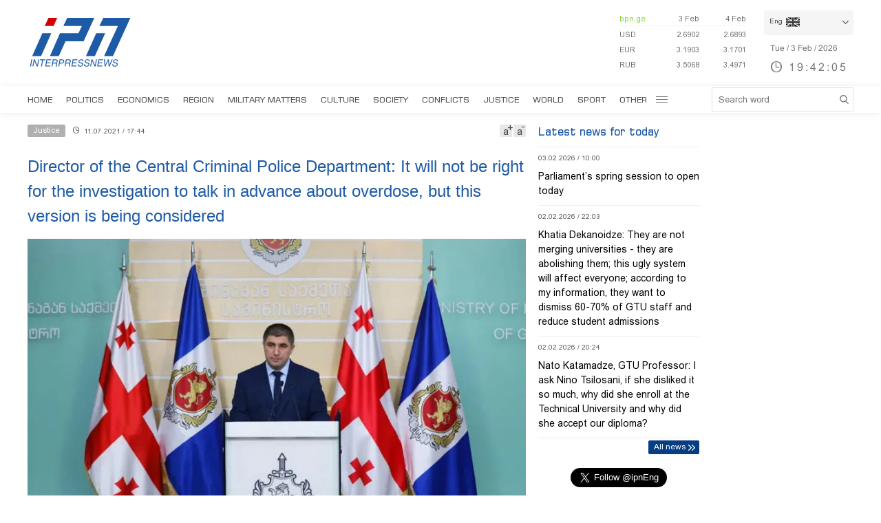

--- FILE ---
content_type: text/html; charset=utf-8
request_url: https://www.interpressnews.ge/en/article/114578-director-of-the-central-criminal-police-department-it-will-not-be-right-for-the-investigation-to-talk-in-advance-about-overdose-but-this-version-is-being-considered
body_size: 4527
content:
<!DOCTYPE html>
<html lang="en">

<head>
    <script async src="https://platform.twitter.com/widgets.js" charset="utf-8"></script>

    <meta http-equiv="content-type" content="text/html; charset=utf-8" />
    <link rel="icon" type="image/png" href="/static/img/IPN.png" />
    <!-- <meta name="viewport" content="width=device-width, user-scalable=yes, initial-scale=1, height=device-height"/> -->
    <meta name="viewport" content="width=device-width, initial-scale=1, maximum-scale=1,user-scalable=0" />

    <meta name="current-dt" content="2026-02-03T23:41:59+0400">

    <meta name="robots" content="index, follow" />

    
    
    <title>Director of the Central Criminal Police Department: It will not be right for the investigation to talk in advance about overdose, but this version is being considered</title>
    
    <meta data-vue-meta="true"  property="og:title"  content="Director of the Central Criminal Police Department: It will not be right for the investigation to talk in advance about overdose, but this version is being considered"  />
    
    <meta data-vue-meta="true"  property="og:description"  content="It will not be right for the investigation to talk in advance about overdose, but this version is being considered, - Mamuka Chelidze, the Director of the Central Criminal Police Department said at the briefing."  />
    
    <meta data-vue-meta="true"  property="og:url"  content="/en/article/114578-director-of-the-central-criminal-police-department-it-will-not-be-right-for-the-investigation-to-talk-in-advance-about-overdose-but-this-version-is-being-considered/"  />
    
    <meta data-vue-meta="true"  name="title"  content="Director of the Central Criminal Police Department: It will not be right for the investigation to talk in advance about overdose, but this version is being considered"  />
    
    <meta data-vue-meta="true"  name="description"  content="It will not be right for the investigation to talk in advance about overdose, but this version is being considered, - Mamuka Chelidze, the Director of the Central Criminal Police Department said at the briefing."  />
    
    <meta data-vue-meta="true"  name="keywords"  content="Justice "  />
    
    <meta data-vue-meta="true"  name="image"  content="https://cdn2.ipn.ge/media/uploads/2021/07-08/mamuka_chelidze_19_49_59.jpg"  />
    
    <meta data-vue-meta="true"  property="og:image"  content="https://cdn2.ipn.ge/media/uploads/2021/07-08/mamuka_chelidze_19_49_59.jpg"  />
    
    
    <link data-vue-meta="true"  rel="canonical"  href="/en/article/114578-director-of-the-central-criminal-police-department-it-will-not-be-right-for-the-investigation-to-talk-in-advance-about-overdose-but-this-version-is-being-considered/"  />
    
    
     



    <!-- Adocean -->     
<script type="text/javascript" src="//advertlinege.adocean.pl/files/js/ado.js"></script>
<script type="text/javascript">
  /* (c)AdOcean 2003-2017 */
  if (typeof ado !== "object") {
    ado = {};
    ado.config = ado.preview = ado.placement = ado.master = ado.slave = function () {};
  }
  ado.config({mode: "new", xml: false, characterEncoding: true});
  ado.preview({enabled: true, emiter: "advertlinege.adocean.pl", id: "O9X11ecCjVyfg4VH1QacwPpKwFbLfSLuitYjaz9Gx4v.D7"});
</script>

<!-- start master -->
<script type="text/javascript">
  /* (c)AdOcean 2003-2017, MASTER: Advertline.http:www.interpressnews.gege.ipn zones */
  ado.master({id: 'fb01OMOk3bERcE_1N5f4NH780qaptD3rQ3VQI1CI1l..E7', 
    server: 'advertlinege.adocean.pl',
    clusters: {ipn_clust: ['1', '2', '3', '4', '5', '6', '7', '8', '9','10','11','12']}
	});
</script>
<!--  end master  -->

<!-- FACEBOOK -->
<script>
  window.fbAsyncInit = function() {
    FB.init({
      appId      : '250016278990597',
      xfbml      : true,
      version    : 'v3.1'
    });
    FB.AppEvents.logPageView();
  };

  (function(d, s, id){
     var js, fjs = d.getElementsByTagName(s)[0];
     if (d.getElementById(id)) {return;}
     js = d.createElement(s); js.id = id;
     js.src = "https://connect.facebook.net/en_GB/sdk.js";
     fjs.parentNode.insertBefore(js, fjs);
   }(document, 'script', 'facebook-jssdk'));
</script>

<!-- TOP.GE ASYNC COUNTER CODE -->
<div id="top-ge-counter-container" data-site-id="3105" style="display:none"></div>
<script async src="//counter.top.ge/counter.js"></script>

<script type="text/javascript">
  var _gaq = _gaq || [];
  _gaq.push(['_setAccount', 'UA-9545620-3']);
  _gaq.push(['_trackPageview']);
  (function() {
    var ga = document.createElement('script');
    ga.type = 'text/javascript';
    ga.async = true;
    ga.src = ('https:' == document.location.protocol ? 'https://ssl' : 'http://www') + '.google-analytics.com/ga.js';
    var s = document.getElementsByTagName('script')[0];
    s.parentNode.insertBefore(ga, s);
  })();
</script>

<script src="https://cdn2.ipn.ge/iris-ws.js"></script><style>
    .headerfixedin .mainmenu ul li {
        padding: 0px 9px;
    }
    /* .langitems {
        z-index: 1024;
    } */
</style><meta property="fb:app_id" content="250016278990597">
<meta property="og:type" content="website">

<!-- Chrome, Firefox OS and Opera -->
<meta name="theme-color" content="#1e5ba6">
<!-- Windows Phone -->
<meta name="msapplication-navbutton-color" content="#1e5ba6">
<!-- iOS Safari -->
<meta name="apple-mobile-web-app-status-bar-style" content="#1e5ba6"><script async src="https://platform.twitter.com/widgets.js" charset="utf-8"></script>

    
    <link rel="stylesheet" href="/static/build/build.08xy6qx.css">
    
</head>

<body data-mobile="0">


    

    <div id="app"></div>


    
    <div data-server-rendered="true" style="display: none;">


        <div>
            <div itemscope>
                <a itemprop="url" href="/en/category/5-politics/">Politics </a>
            </div>
            <div itemscope>
                <a itemprop="url" href="/en/category/6-economics/">Economics </a>
            </div>
            <div itemscope>
                <a itemprop="url" href="/en/category/7-region/">Region </a>
            </div>
            <div itemscope>
                <a itemprop="url" href="/en/category/8-military-matters/">Military Matters </a>
            </div>
            <div itemscope>
                <a itemprop="url" href="/en/category/9-culture/">Culture </a>
            </div>
            <div itemscope>
                <a itemprop="url" href="/en/category/12-society/">Society </a>
            </div>
            <div itemscope>
                <a itemprop="url" href="/en/category/10-conflicts/">Conflicts </a>
            </div>
            <div itemscope>
                <a itemprop="url" href="/en/category/11-justice/">Justice </a>
            </div>
            <div itemscope>
                <a itemprop="url" href="/en/category/13-world/">World </a>
            </div>
            <div itemscope>
                <a itemprop="url" href="/en/category/14-sport/">Sport</a>
            </div>
            <div itemscope>
                <a itemprop="url" href="/en/category/15-announcements/">Announcements </a>
            </div>
            <div itemscope>
                <a itemprop="url" href="/en/category/43-interview/">Interview</a>
            </div>
            <div itemscope>
                <a itemprop="url" href="/en/category/46-opinion/">Opinion</a>
            </div>
        </div>


        



        <div itemscope
            itemtype="http://schema.org/Article">
            <a itemprop="url" href="/en/article/114578-director-of-the-central-criminal-police-department-it-will-not-be-right-for-the-investigation-to-talk-in-advance-about-overdose-but-this-version-is-being-considered/">
                <h2 itemprop="name">Director of the Central Criminal Police Department: It will not be right for the investigation to talk in advance about overdose, but this version is being considered</h2>
            </a>
            <time datetime="2021-07-11T17:44">11.07.2021 / 17:44</time>
            <img itemprop="image" data-src="https://cdn2.ipn.ge/media/uploads/2021/07-08/mamuka_chelidze_19_49_59.jpg" alt="Director of the Central Criminal Police Department: It will not be right for the investigation to talk in advance about overdose, but this version is being considered" />
            <div itemprop="description"><p>It will not be right for the investigation to talk in advance about overdose, but this version is being considered, - Mamuka Chelidze, the Director of the Central Criminal Police Department said at the briefing.<!-- pagebreak --></p>
<p>"Yesterday he was moving to several locations with his friend, among them was Saburtalo district, Ponichala settlement. They have visited Ponichala twice, but we do not want to deliberately emphasize this, so that the public is not left with the impression that the MIA is voicing versions in advance. The family and an independent expert are involved in the examination, who will thoroughly examine the causes of death - the role of the drug in its death, if any, or other possible causes. We ask the family to hand us the phone as the phone is informative at such times. It may contain some information about recent contacts, meeting persons. The investigation was not handed the phone, I do not know if it was intentional or it was not searched at home. I ask his friends too, since a few people are still being interrogated, a few are not cooperating with the investigation and we also cordially urge them to provide detailed information to the investigation", - Chelidze said.</p>
<p>It should be noted that the MIA published the footage of Lekso Lashkarava's movement, which, according to the agency, was taken the day before his death. As it was explained at the briefing held at the Ministry of Internal Affairs, the footage shows that Lekso Lashkarava is riding a motorbike to different locations with his friend.</p>
<p>Lekso Lashkarava, the cameraman of TV Pirveli, has died. On July 5, Lashkarava was physically assaulted by opponents of Tbilisi Pride.</p></div>
        </div>


        


        <div>
            <div itemscope itemtype="http://schema.org/Article">
                <a itemprop="url" href="/en/article/145274-five-years-of-sadyr-japarovs-presidency-the-main-test-is-still-ahead/">
                    <h2 itemprop="name">Five years of Sadyr Japarov’s Presidency: The main test is still ahead</h2>
                </a>
                <time datetime="2026-01-26T10:31">26.01.2026 / 10:31</time>
                <img itemprop="image" data-src="https://cdn2.ipn.ge/media/uploads/2026/01-26/6a231488_ebf2_4972_b63b_5eecc60d6442_10_32_13.jpg" alt="Five years of Sadyr Japarov’s Presidency: The main test is still ahead" />
            </div>
            <div itemscope itemtype="http://schema.org/Article">
                <a itemprop="url" href="/en/article/[base64]/">
                    <h2 itemprop="name">Ambassador of Korea Hyon Du KIM - Korea’s strength lies in high-tech manufacturing while Georgia’s strength is in logistics and service areas - Georgia should not be just considered as a single market but as a market that can encompass the region and beyond</h2>
                </a>
                <time datetime="2025-11-17T16:25">17.11.2025 / 16:25</time>
                <img itemprop="image" data-src="https://cdn2.ipn.ge/media/uploads/2025/06-10/korea_elchi.jpg" alt="Ambassador of Korea Hyon Du KIM - Korea’s strength lies in high-tech manufacturing while Georgia’s strength is in logistics and service areas - Georgia should not be just considered as a single market but as a market that can encompass the region and beyond" />
            </div>
            <div itemscope itemtype="http://schema.org/Article">
                <a itemprop="url" href="/en/article/140260-oleksii-reznikov-russia-in-reality-is-a-paper-tiger/">
                    <h2 itemprop="name">Oleksii Reznikov - Russia, in reality, is a paper tiger</h2>
                </a>
                <time datetime="2025-06-06T14:49">06.06.2025 / 14:49</time>
                <img itemprop="image" data-src="https://cdn2.ipn.ge/media/uploads/2025/06-06/reznikovi.jpg" alt="Oleksii Reznikov - Russia, in reality, is a paper tiger" />
            </div>
        </div>
    </div>

    <script type="text/javascript">
        var csrfmiddlewaretoken = 'yPdsn';
        // var sockethost = 'https://cdn2.ipn.ge';
        var connect = false;
        var mediaurl = '/media/';
    </script>

    

    <link rel="stylesheet" href="/static/lib/chartjs/Chart.min.css">
    <script type="text/javascript" src="/static/lib/chartjs/Chart.min.js"></script>
    <script type="text/javascript" src="/static/lib/chartjs/chartjs-plugin-labels.min.js"></script>


    <link rel="stylesheet" href="/static/lib/videojs/new/video-js.css">
    <link rel="stylesheet" href="/static/lib/videojs/new/overlay.css">
    <link rel="stylesheet" href="/static/lib/videojs/new/ima.css">

    <link rel="stylesheet" href="/static/lib/videojs/video-js.skin.css">

    <script src="/static/lib/videojs/new/video.js"></script>
    <script src="/static/lib/videojs/new/videojs.ads.js"></script>
    <script src="/static/lib/videojs/new/vast-client.js"></script>
    <script src="/static/lib/videojs/new/ima3.js"></script>
    <script src="/static/lib/videojs/new/overlay.js"></script>

    <script type="text/javascript" src="/static/lib/videojs/new/videojs-http-streaming.min.js"></script>


    
    <script type="text/javascript" src="/static/build/vendor.08xy6qx.js"></script>
    
    <script type="text/javascript" src="/static/build/vue.08xy6qx.js"></script>
    
    <script type="text/javascript" src="/static/build/build.08xy6qx.js"></script>
    
    <script type="text/javascript" src="/static/build/build.08xy6qx.css"></script>
    


    <script>
    var prevURL = window.location.href;
    var prevQS = window.location.search;

    (function(){
        window.addEventListener('popstate', function() {

            if ( (prevURL.indexOf('/article/') == -1 || window.location.href.indexOf('/article/') == -1) &&
                (window.location.search.indexOf('page=') == -1)) {
                ado.refresh('fb01OMOk3bERcE_1N5f4NH780qaptD3rQ3VQI1CI1l..E7') // refresh master
                console.log('---refreshing master');
            }

            prevURL = window.location.href;
            prevQS = window.location.search;

            ado.refresh('vrVGO2Yc4lY8gcAXITyI6SuNbRUjOmd.at4V5v0gUV7.y7') // refresh H1
        });
    })();
</script><!-- Global site tag (gtag.js) - Google Analytics
<script async src="https://www.googletagmanager.com/gtag/js?id=UA-9545620-3"></script>
<script>
  window.dataLayer = window.dataLayer || [];
  function gtag(){dataLayer.push(arguments);}
  gtag('js', new Date());

  gtag('config', 'UA-9545620-3');
</script> -->

<!-- Google tag (gtag.js) -->
<script async src="https://www.googletagmanager.com/gtag/js?id=G-TCYQ4SS2ML"></script>
<script>
  window.dataLayer = window.dataLayer || [];
  function gtag(){dataLayer.push(arguments);}
  gtag('js', new Date());

  gtag('config', 'G-TCYQ4SS2ML');
</script>
</body>

</html>